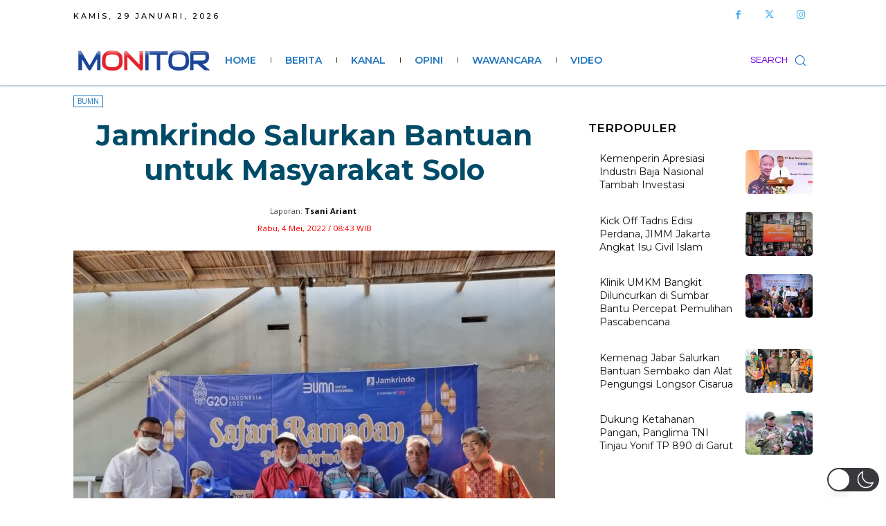

--- FILE ---
content_type: text/html; charset=utf-8
request_url: https://www.google.com/recaptcha/api2/aframe
body_size: 248
content:
<!DOCTYPE HTML><html><head><meta http-equiv="content-type" content="text/html; charset=UTF-8"></head><body><script nonce="-Qze9u4gwWy-m31MUa5Urg">/** Anti-fraud and anti-abuse applications only. See google.com/recaptcha */ try{var clients={'sodar':'https://pagead2.googlesyndication.com/pagead/sodar?'};window.addEventListener("message",function(a){try{if(a.source===window.parent){var b=JSON.parse(a.data);var c=clients[b['id']];if(c){var d=document.createElement('img');d.src=c+b['params']+'&rc='+(localStorage.getItem("rc::a")?sessionStorage.getItem("rc::b"):"");window.document.body.appendChild(d);sessionStorage.setItem("rc::e",parseInt(sessionStorage.getItem("rc::e")||0)+1);localStorage.setItem("rc::h",'1769631088047');}}}catch(b){}});window.parent.postMessage("_grecaptcha_ready", "*");}catch(b){}</script></body></html>